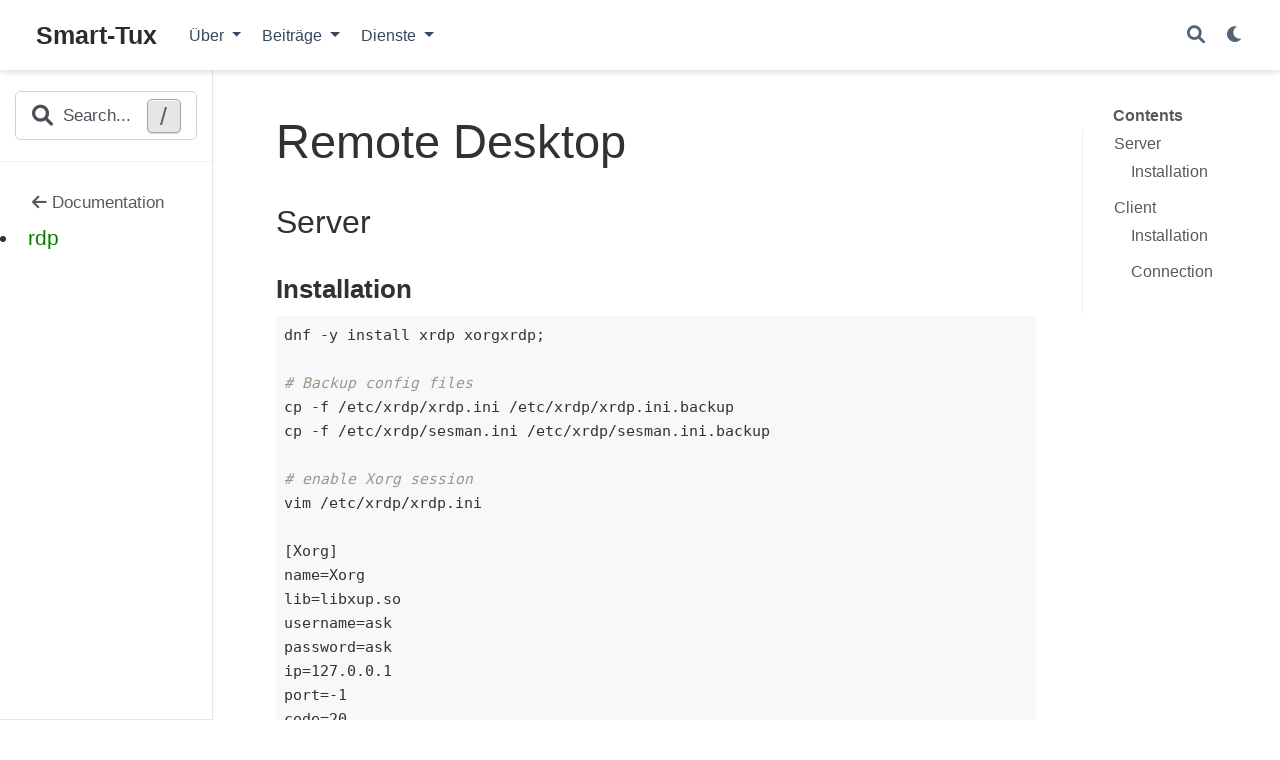

--- FILE ---
content_type: text/html; charset=UTF-8
request_url: https://smart-tux.de/en/doc/conf/xrdp/
body_size: 3839
content:
<!doctype html><html lang=en-us>
<head>
<meta charset=utf-8>
<meta name=viewport content="width=device-width,initial-scale=1">
<meta http-equiv=x-ua-compatible content="IE=edge">
<meta name=generator content="Wowchemy 5.5.0 for Hugo">
<meta name=description content="Server Installation dnf -y install xrdp xorgxrdp; # Backup config files cp -f /etc/xrdp/xrdp.ini /etc/xrdp/xrdp.ini.backup cp -f /etc/xrdp/sesman.ini /etc/xrdp/sesman.ini.backup # enable Xorg session vim /etc/xrdp/xrdp.ini [Xorg] name=Xorg lib=libxup.so username=ask password=ask ip=127.">
<link rel=alternate hreflang=en-us href=/en/doc/conf/xrdp/>
<meta name=theme-color content="#007d00">
<link rel=stylesheet href=/css/vendor-bundle.min.c7b8d9abd591ba2253ea42747e3ac3f5.css media=print onload='this.media="all"'>
<link rel=stylesheet href=https://cdn.jsdelivr.net/npm/academicons@1.9.1/css/academicons.min.css integrity="sha512-W0xM4mr6dEP9nREo7Z9z+9X70wytKvMGeDsj7ps2+xg5QPrEBXC8tAW1IFnzjR6eoJ90JmCnFzerQJTLzIEHjA==" crossorigin=anonymous media=print onload='this.media="all"'>
<link rel=stylesheet href=https://cdn.jsdelivr.net/gh/highlightjs/cdn-release@10.2.1/build/styles/github.min.css crossorigin=anonymous title=hl-light media=print onload='this.media="all"'>
<link rel=stylesheet href=https://cdn.jsdelivr.net/gh/highlightjs/cdn-release@10.2.1/build/styles/dracula.min.css crossorigin=anonymous title=hl-dark media=print onload='this.media="all"' disabled>
<link rel=stylesheet href=/css/wowchemy.af08920cd481fb4e16d3dabce87632d1.css>
<link rel=manifest href=/en/manifest.webmanifest>
<link rel=icon type=image/png href=/media/icon_hu043913cdc1cb3c9e3fe1e643f7c53395_66298_32x32_fill_lanczos_center_3.png>
<link rel=apple-touch-icon type=image/png href=/media/icon_hu043913cdc1cb3c9e3fe1e643f7c53395_66298_180x180_fill_lanczos_center_3.png>
<link rel=canonical href=/en/doc/conf/xrdp/>
<meta property="twitter:card" content="summary">
<meta property="twitter:site" content="@drrdietrich">
<meta property="twitter:creator" content="@drrdietrich">
<meta property="og:site_name" content="Smart-Tux">
<meta property="og:url" content="/en/doc/conf/xrdp/">
<meta property="og:title" content="Remote Desktop | Smart-Tux">
<meta property="og:description" content="Server Installation dnf -y install xrdp xorgxrdp; # Backup config files cp -f /etc/xrdp/xrdp.ini /etc/xrdp/xrdp.ini.backup cp -f /etc/xrdp/sesman.ini /etc/xrdp/sesman.ini.backup # enable Xorg session vim /etc/xrdp/xrdp.ini [Xorg] name=Xorg lib=libxup.so username=ask password=ask ip=127."><meta property="og:image" content="/media/icon_hu043913cdc1cb3c9e3fe1e643f7c53395_66298_512x512_fill_lanczos_center_3.png">
<meta property="twitter:image" content="/media/icon_hu043913cdc1cb3c9e3fe1e643f7c53395_66298_512x512_fill_lanczos_center_3.png"><meta property="og:locale" content="en-us">
<meta property="article:published_time" content="2021-12-07T15:00:00+01:00">
<meta property="article:modified_time" content="2021-12-07T15:00:00+01:00">
<title>Remote Desktop | Smart-Tux</title></head><body id=top data-spy=scroll data-offset=70 data-target=#TableOfContents class=page-wrapper data-wc-page-id=ea32f39cd690fd6f50c1ccd765d3abdc>
<script src=/js/wowchemy-init.min.2fe87ec5e9e4364bd40f237c28466b30.js></script>
<aside class=search-modal id=search>
<div class=container>
<section class=search-header>
<div class="row no-gutters justify-content-between mb-3">
<div class=col-6>
<h1>Search</h1></div><div class="col-6 col-search-close">
<a class=js-search href=# aria-label=Close><i class="fas fa-times-circle text-muted" aria-hidden=true></i></a>
</div></div><div id=search-box>
<input name=q id=search-query placeholder=Search... autocapitalize=off autocomplete=off autocorrect=off spellcheck=false type=search class=form-control aria-label=Search...>
</div></section><section class=section-search-results>
<div id=search-hits>
</div></section></div></aside><div class=page-header>
<header class=header--fixed>
<nav class="navbar navbar-expand-lg navbar-light compensate-for-scrollbar" id=navbar-main>
<div class=container-xl>
<div class="d-none d-lg-inline-flex">
<a class=navbar-brand href=/en>Smart-Tux</a>
</div><button type=button class=navbar-toggler data-toggle=collapse data-target=#navbar-content aria-controls=navbar-content aria-expanded=false aria-label="Toggle navigation">
<span><i class="fas fa-bars"></i></span>
</button>
<div class="navbar-brand-mobile-wrapper d-inline-flex d-lg-none">
<a class=navbar-brand href=/en>Smart-Tux</a>
</div><div class="navbar-collapse main-menu-item collapse justify-content-start" id=navbar-content>
<ul class="navbar-nav d-md-inline-flex">
<li class="nav-item dropdown">
<a href=# class="nav-link dropdown-toggle" data-toggle=dropdown aria-haspopup=true><span>Über</span><span class=caret></span>
</a>
<div class=dropdown-menu>
<a class=dropdown-item href=/en/about/#me><span>Mich</span></a>
<a class=dropdown-item href=/en/about/#dienstleistungen><span>Dienstleistungen</span></a>
<a class=dropdown-item href=/en/about/#lebenslauf><span>Tätigkeiten</span></a>
<a class=dropdown-item href=/en/about/#zertifikate><span>Zertifikate</span></a>
<a class=dropdown-item href=/en/about/#technologien><span>Technologien</span></a>
<a class=dropdown-item href=/en/about/#nachricht><span>Nachricht senden</span></a>
<a class=dropdown-item href=/en/about/#kontakt><span>Kontakt</span></a>
<a class=dropdown-item href=/en/about/#vCard><span>Kontaktdaten</span></a>
</div></li><li class="nav-item dropdown">
<a href=# class="nav-link dropdown-toggle" data-toggle=dropdown aria-haspopup=true><span>Beiträge</span><span class=caret></span>
</a>
<div class=dropdown-menu>
<a class=dropdown-item href=/en/post><span>Blog</span></a>
<a class=dropdown-item href=/en/doc><span>Dokumentationen</span></a>
<a class=dropdown-item href=/en/publication><span>Veröffentlichungen</span></a>
</div></li><li class="nav-item dropdown">
<a href=# class="nav-link dropdown-toggle" data-toggle=dropdown aria-haspopup=true><span>Dienste</span><span class=caret></span>
</a>
<div class=dropdown-menu>
<a class=dropdown-item href=https://mail.smart-tux.de><span>Mail</span></a>
<a class=dropdown-item href=https://cloud.smart-tux.de><span>Cloud</span></a>
<a class=dropdown-item href=https://rss.smart-tux.de><span>RSS</span></a>
<a class=dropdown-item href=https://jitsi.smart-tux.de><span>Jitsi</span></a>
<a class=dropdown-item href=https://cryptpad.smart-tux.de/><span>CryptPad</span></a>
<a class=dropdown-item href=https://auth.smart-tux.de/><span>Vaultwarden</span></a>
<a class=dropdown-item href=https://searx.smart-tux.de><span>Searx</span></a>
<a class=dropdown-item href=https://cockpit.smart-tux.de><span>Cockpit</span></a>
</div></li></ul></div><ul class="nav-icons navbar-nav flex-row ml-auto d-flex pl-md-2">
<li class=nav-item>
<a class="nav-link js-search" href=# aria-label=Search><i class="fas fa-search" aria-hidden=true></i></a>
</li><li class="nav-item dropdown theme-dropdown">
<a href=# class=nav-link data-toggle=dropdown aria-haspopup=true aria-label="Display preferences">
<i class="fas fa-moon" aria-hidden=true></i>
</a>
<div class=dropdown-menu>
<a href=# class="dropdown-item js-set-theme-light">
<span>Light</span>
</a>
<a href=# class="dropdown-item js-set-theme-dark">
<span>Dark</span>
</a>
<a href=# class="dropdown-item js-set-theme-auto">
<span>Automatic</span>
</a>
</div></li></ul></div></nav></header></div><div class=page-body>
<div class="container-fluid docs">
<div class="row flex-xl-nowrap">
<div class="col-12 col-md-3 col-xl-2 docs-sidebar">
<form class="docs-search d-flex align-items-center">
<button class="btn docs-toggle d-md-none p-0 mr-md-3 w-100" type=button data-toggle=collapse data-target=#docs-nav aria-controls=docs-nav aria-expanded=false aria-label="Toggle section navigation">
<div class=d-flex>
<span class="d-md-none pl-1 flex-grow-1 text-left overflow-hidden">
Documentation
</span>
<span><i class="fas fa-chevron-down"></i></span>
</div></button>
<button class="form-control sidebar-search js-search d-none d-md-flex">
<i class="fas fa-search pr-2"></i>
<span class=sidebar-search-text>Search...</span>
<span class=sidebar-search-shortcut>/</span>
</button>
</form><nav class="collapse docs-links" id=docs-nav>
<ul class="nav docs-sidenav">
<li><a href=/en/doc/><i class="fas fa-arrow-left pr-1"></i>Documentation</a></li></ul><li class=active><a href=/en/doc/conf/xrdp/>rdp</a></li></nav></div><div class="d-none d-xl-block col-xl-2 docs-toc">
<ul class="nav toc-top">
<li><a href=# id=back_to_top class=docs-toc-title>Contents</a></li></ul><nav id=TableOfContents>
<ul>
<li><a href=#server>Server</a>
<ul>
<li><a href=#installation>Installation</a></li></ul></li><li><a href=#client>Client</a>
<ul>
<li><a href=#installation-1>Installation</a></li><li><a href=#connection>Connection</a></li></ul></li></ul></nav></div><main class="col-12 col-md-9 col-xl-8 py-md-3 pl-md-5 docs-content" role=main>
<article class=article>
<div class=docs-article-container>
<h1>Remote Desktop</h1><div class=article-style>
<h2 id=server>Server</h2><h3 id=installation>Installation</h3><pre><code class=language-bash>dnf -y install xrdp xorgxrdp;

# Backup config files
cp -f /etc/xrdp/xrdp.ini /etc/xrdp/xrdp.ini.backup
cp -f /etc/xrdp/sesman.ini /etc/xrdp/sesman.ini.backup

# enable Xorg session
vim /etc/xrdp/xrdp.ini

[Xorg]
name=Xorg
lib=libxup.so
username=ask
password=ask
ip=127.0.0.1
port=-1
code=20

# Firewall
firewall-cmd --add-port=3389/tcp --permanent
firewall-cmd --reload

# SELinux
chcon --type=bin_t /usr/sbin/xrdp
chcon --type=bin_t /usr/sbin/xrdp-sesman

# Start Service
systemctl enable --now xrdp
</code></pre><h2 id=client>Client</h2><h3 id=installation-1>Installation</h3><pre><code class=language-bash>dnf -y install freerdp remmina
</code></pre><h3 id=connection>Connection</h3><pre><code class=language-bash>xfreerdp /rfx /gfx:RFX /u:USER /v:SERVER /multimon
</code></pre></div><div class=article-widget>
<div class=post-nav>
</div></div></div><div class=body-footer>
<p>Last updated on 07 Dec 2021</p></div></article><footer class=site-footer>
<p class="powered-by copyright-license-text">
© 2022 Smart-Tux. This work is licensed under <a href=https://creativecommons.org/licenses/by-nc-nd/4.0 rel="noopener noreferrer" target=_blank>CC BY NC ND 4.0</a>
</p><p class="powered-by footer-license-icons">
<a href=https://creativecommons.org/licenses/by-nc-nd/4.0 rel="noopener noreferrer" target=_blank aria-label="Creative Commons">
<i class="fab fa-creative-commons fa-2x" aria-hidden=true></i>
<i class="fab fa-creative-commons-by fa-2x" aria-hidden=true></i>
<i class="fab fa-creative-commons-nc fa-2x" aria-hidden=true></i>
<i class="fab fa-creative-commons-nd fa-2x" aria-hidden=true></i>
</a>
</p><p class=powered-by>
Published with <a href="https://wowchemy.com/?utm_campaign=poweredby" target=_blank rel=noopener>Wowchemy</a> — the free, <a href=https://github.com/wowchemy/wowchemy-hugo-themes target=_blank rel=noopener>open source</a> website builder that empowers creators.
</p></footer></main></div></div></div><div class=page-footer>
</div><script src=/js/vendor-bundle.min.92d2024afaa4dce0cad42ba360879ce9.js></script>
<script src=https://cdn.jsdelivr.net/gh/highlightjs/cdn-release@10.2.1/build/highlight.min.js integrity="sha512-Ypjm0o7jOxAd4hpdoppSEN0TQOC19UtPAqD+4s5AlXmUvbmmS/YMxYqAqarQYyxTnB6/rqip9qcxlNB/3U9Wdg==" crossorigin=anonymous></script>
<script src=https://cdn.jsdelivr.net/gh/highlightjs/cdn-release@10.2.1/build/languages/r.min.js crossorigin=anonymous></script>
<script src=https://cdn.jsdelivr.net/gh/highlightjs/cdn-release@10.2.1/build/languages/latex.min.js crossorigin=anonymous></script>
<script src=https://cdn.jsdelivr.net/gh/bryanbraun/anchorjs@4.2.2/anchor.min.js integrity="sha512-I7w3ZdSFzw5j3jU3ZkNikBNeIrl3i+hEuEdwNmqUJvwNcaBUNcijnP2gd9DtGlgVYDplfjGoD8vTNsID+lCjqg==" crossorigin=anonymous></script>
<script>anchors.add()</script>
<script id=search-hit-fuse-template type=text/x-template>
        <div class="search-hit" id="summary-{{key}}">
          <div class="search-hit-content">
            <div class="search-hit-name">
              <a href="{{relpermalink}}">{{title}}</a>
              <div class="article-metadata search-hit-type">{{type}}</div>
              <p class="search-hit-description">{{snippet}}</p>
            </div>
          </div>
        </div>
      </script>
<script src=https://cdn.jsdelivr.net/gh/krisk/Fuse@v3.2.1/dist/fuse.min.js integrity="sha512-o38bmzBGX+hD3JHWUFCDA09btWaqrNmoJ3RXLlrysA7PP01Kgs4UlE4MhelE1v5dJR3+cxlR4qQlotsW7jKsnw==" crossorigin=anonymous></script>
<script src=https://cdn.jsdelivr.net/gh/julmot/mark.js@8.11.1/dist/jquery.mark.min.js integrity="sha512-mhbv5DqBMgrWL+32MmsDOt/OAvqr/cHimk6B8y/bx/xS88MVkYGPiVv2ixKVrkywF2qHplNRUvFsAHUdxZ3Krg==" crossorigin=anonymous></script>
<script id=page-data type=application/json>{"use_headroom":false}</script>
<script src=/en/js/wowchemy.min.d33009edf74c118771abad05861fba4f.js></script>
</body></html>

--- FILE ---
content_type: application/javascript; charset=utf-8
request_url: https://cdn.jsdelivr.net/gh/julmot/mark.js@8.11.1/dist/jquery.mark.min.js
body_size: 5510
content:
/*!***************************************************
* mark.js v8.11.1
* https://markjs.io/
* Copyright (c) 2014–2018, Julian Kühnel
* Released under the MIT license https://git.io/vwTVl
*****************************************************/
!function(e,t){"object"==typeof exports&&"undefined"!=typeof module?module.exports=t(require("jquery")):"function"==typeof define&&define.amd?define(["jquery"],t):e.Mark=t(e.jQuery)}(this,function(e){"use strict";e=e&&e.hasOwnProperty("default")?e.default:e;var t="function"==typeof Symbol&&"symbol"==typeof Symbol.iterator?function(e){return typeof e}:function(e){return e&&"function"==typeof Symbol&&e.constructor===Symbol&&e!==Symbol.prototype?"symbol":typeof e},n=function(e,t){if(!(e instanceof t))throw new TypeError("Cannot call a class as a function")},r=function(){function e(e,t){for(var n=0;n<t.length;n++){var r=t[n];r.enumerable=r.enumerable||!1,r.configurable=!0,"value"in r&&(r.writable=!0),Object.defineProperty(e,r.key,r)}}return function(t,n,r){return n&&e(t.prototype,n),r&&e(t,r),t}}(),i=Object.assign||function(e){for(var t=1;t<arguments.length;t++){var n=arguments[t];for(var r in n)Object.prototype.hasOwnProperty.call(n,r)&&(e[r]=n[r])}return e},o=function(){function e(t){var r=!(arguments.length>1&&void 0!==arguments[1])||arguments[1],i=arguments.length>2&&void 0!==arguments[2]?arguments[2]:[],o=arguments.length>3&&void 0!==arguments[3]?arguments[3]:5e3;n(this,e),this.ctx=t,this.iframes=r,this.exclude=i,this.iframesTimeout=o}return r(e,[{key:"getContexts",value:function(){var e=[];return(void 0!==this.ctx&&this.ctx?NodeList.prototype.isPrototypeOf(this.ctx)?Array.prototype.slice.call(this.ctx):Array.isArray(this.ctx)?this.ctx:"string"==typeof this.ctx?Array.prototype.slice.call(document.querySelectorAll(this.ctx)):[this.ctx]:[]).forEach(function(t){var n=e.filter(function(e){return e.contains(t)}).length>0;-1!==e.indexOf(t)||n||e.push(t)}),e}},{key:"getIframeContents",value:function(e,t){var n=arguments.length>2&&void 0!==arguments[2]?arguments[2]:function(){},r=void 0;try{var i=e.contentWindow;if(r=i.document,!i||!r)throw new Error("iframe inaccessible")}catch(e){n()}r&&t(r)}},{key:"isIframeBlank",value:function(e){var t=e.getAttribute("src").trim();return"about:blank"===e.contentWindow.location.href&&"about:blank"!==t&&t}},{key:"observeIframeLoad",value:function(e,t,n){var r=this,i=!1,o=null,a=function a(){if(!i){i=!0,clearTimeout(o);try{r.isIframeBlank(e)||(e.removeEventListener("load",a),r.getIframeContents(e,t,n))}catch(e){n()}}};e.addEventListener("load",a),o=setTimeout(a,this.iframesTimeout)}},{key:"onIframeReady",value:function(e,t,n){try{"complete"===e.contentWindow.document.readyState?this.isIframeBlank(e)?this.observeIframeLoad(e,t,n):this.getIframeContents(e,t,n):this.observeIframeLoad(e,t,n)}catch(e){n()}}},{key:"waitForIframes",value:function(e,t){var n=this,r=0;this.forEachIframe(e,function(){return!0},function(e){r++,n.waitForIframes(e.querySelector("html"),function(){--r||t()})},function(e){e||t()})}},{key:"forEachIframe",value:function(t,n,r){var i=this,o=arguments.length>3&&void 0!==arguments[3]?arguments[3]:function(){},a=t.querySelectorAll("iframe"),s=a.length,c=0;a=Array.prototype.slice.call(a);var u=function(){--s<=0&&o(c)};s||u(),a.forEach(function(t){e.matches(t,i.exclude)?u():i.onIframeReady(t,function(e){n(t)&&(c++,r(e)),u()},u)})}},{key:"createIterator",value:function(e,t,n){return document.createNodeIterator(e,t,n,!1)}},{key:"createInstanceOnIframe",value:function(t){return new e(t.querySelector("html"),this.iframes)}},{key:"compareNodeIframe",value:function(e,t,n){if(e.compareDocumentPosition(n)&Node.DOCUMENT_POSITION_PRECEDING){if(null===t)return!0;if(t.compareDocumentPosition(n)&Node.DOCUMENT_POSITION_FOLLOWING)return!0}return!1}},{key:"getIteratorNode",value:function(e){var t=e.previousNode();return{prevNode:t,node:null===t?e.nextNode():e.nextNode()&&e.nextNode()}}},{key:"checkIframeFilter",value:function(e,t,n,r){var i=!1,o=!1;return r.forEach(function(e,t){e.val===n&&(i=t,o=e.handled)}),this.compareNodeIframe(e,t,n)?(!1!==i||o?!1===i||o||(r[i].handled=!0):r.push({val:n,handled:!0}),!0):(!1===i&&r.push({val:n,handled:!1}),!1)}},{key:"handleOpenIframes",value:function(e,t,n,r){var i=this;e.forEach(function(e){e.handled||i.getIframeContents(e.val,function(e){i.createInstanceOnIframe(e).forEachNode(t,n,r)})})}},{key:"iterateThroughNodes",value:function(e,t,n,r,i){for(var o,a=this,s=this.createIterator(t,e,r),c=[],u=[],l=void 0,h=void 0;void 0,o=a.getIteratorNode(s),h=o.prevNode,l=o.node;)this.iframes&&this.forEachIframe(t,function(e){return a.checkIframeFilter(l,h,e,c)},function(t){a.createInstanceOnIframe(t).forEachNode(e,function(e){return u.push(e)},r)}),u.push(l);u.forEach(function(e){n(e)}),this.iframes&&this.handleOpenIframes(c,e,n,r),i()}},{key:"forEachNode",value:function(e,t,n){var r=this,i=arguments.length>3&&void 0!==arguments[3]?arguments[3]:function(){},o=this.getContexts(),a=o.length;a||i(),o.forEach(function(o){var s=function(){r.iterateThroughNodes(e,o,t,n,function(){--a<=0&&i()})};r.iframes?r.waitForIframes(o,s):s()})}}],[{key:"matches",value:function(e,t){var n="string"==typeof t?[t]:t,r=e.matches||e.matchesSelector||e.msMatchesSelector||e.mozMatchesSelector||e.oMatchesSelector||e.webkitMatchesSelector;if(r){var i=!1;return n.every(function(t){return!r.call(e,t)||(i=!0,!1)}),i}return!1}}]),e}(),a=function(){function e(t){n(this,e),this.ctx=t,this.ie=!1;var r=window.navigator.userAgent;(r.indexOf("MSIE")>-1||r.indexOf("Trident")>-1)&&(this.ie=!0)}return r(e,[{key:"log",value:function(e){var n=arguments.length>1&&void 0!==arguments[1]?arguments[1]:"debug",r=this.opt.log;this.opt.debug&&"object"===(void 0===r?"undefined":t(r))&&"function"==typeof r[n]&&r[n]("mark.js: "+e)}},{key:"escapeStr",value:function(e){return e.replace(/[\-\[\]\/\{\}\(\)\*\+\?\.\\\^\$\|]/g,"\\$&")}},{key:"createRegExp",value:function(e){return"disabled"!==this.opt.wildcards&&(e=this.setupWildcardsRegExp(e)),e=this.escapeStr(e),Object.keys(this.opt.synonyms).length&&(e=this.createSynonymsRegExp(e)),(this.opt.ignoreJoiners||this.opt.ignorePunctuation.length)&&(e=this.setupIgnoreJoinersRegExp(e)),this.opt.diacritics&&(e=this.createDiacriticsRegExp(e)),e=this.createMergedBlanksRegExp(e),(this.opt.ignoreJoiners||this.opt.ignorePunctuation.length)&&(e=this.createJoinersRegExp(e)),"disabled"!==this.opt.wildcards&&(e=this.createWildcardsRegExp(e)),e=this.createAccuracyRegExp(e)}},{key:"createSynonymsRegExp",value:function(e){var t=this.opt.synonyms,n=this.opt.caseSensitive?"":"i",r=this.opt.ignoreJoiners||this.opt.ignorePunctuation.length?"\0":"";for(var i in t)if(t.hasOwnProperty(i)){var o=t[i],a="disabled"!==this.opt.wildcards?this.setupWildcardsRegExp(i):this.escapeStr(i),s="disabled"!==this.opt.wildcards?this.setupWildcardsRegExp(o):this.escapeStr(o);""!==a&&""!==s&&(e=e.replace(new RegExp("("+this.escapeStr(a)+"|"+this.escapeStr(s)+")","gm"+n),r+"("+this.processSynomyms(a)+"|"+this.processSynomyms(s)+")"+r))}return e}},{key:"processSynomyms",value:function(e){return(this.opt.ignoreJoiners||this.opt.ignorePunctuation.length)&&(e=this.setupIgnoreJoinersRegExp(e)),e}},{key:"setupWildcardsRegExp",value:function(e){return(e=e.replace(/(?:\\)*\?/g,function(e){return"\\"===e.charAt(0)?"?":""})).replace(/(?:\\)*\*/g,function(e){return"\\"===e.charAt(0)?"*":""})}},{key:"createWildcardsRegExp",value:function(e){var t="withSpaces"===this.opt.wildcards;return e.replace(/\u0001/g,t?"[\\S\\s]?":"\\S?").replace(/\u0002/g,t?"[\\S\\s]*?":"\\S*")}},{key:"setupIgnoreJoinersRegExp",value:function(e){return e.replace(/[^(|)\\]/g,function(e,t,n){var r=n.charAt(t+1);return/[(|)\\]/.test(r)||""===r?e:e+"\0"})}},{key:"createJoinersRegExp",value:function(e){var t=[],n=this.opt.ignorePunctuation;return Array.isArray(n)&&n.length&&t.push(this.escapeStr(n.join(""))),this.opt.ignoreJoiners&&t.push("\\u00ad\\u200b\\u200c\\u200d"),t.length?e.split(/\u0000+/).join("["+t.join("")+"]*"):e}},{key:"createDiacriticsRegExp",value:function(e){var t=this.opt.caseSensitive?"":"i",n=this.opt.caseSensitive?["aàáảãạăằắẳẵặâầấẩẫậäåāą","AÀÁẢÃẠĂẰẮẲẴẶÂẦẤẨẪẬÄÅĀĄ","cçćč","CÇĆČ","dđď","DĐĎ","eèéẻẽẹêềếểễệëěēę","EÈÉẺẼẸÊỀẾỂỄỆËĚĒĘ","iìíỉĩịîïī","IÌÍỈĨỊÎÏĪ","lł","LŁ","nñňń","NÑŇŃ","oòóỏõọôồốổỗộơởỡớờợöøō","OÒÓỎÕỌÔỒỐỔỖỘƠỞỠỚỜỢÖØŌ","rř","RŘ","sšśșş","SŠŚȘŞ","tťțţ","TŤȚŢ","uùúủũụưừứửữựûüůū","UÙÚỦŨỤƯỪỨỬỮỰÛÜŮŪ","yýỳỷỹỵÿ","YÝỲỶỸỴŸ","zžżź","ZŽŻŹ"]:["aàáảãạăằắẳẵặâầấẩẫậäåāąAÀÁẢÃẠĂẰẮẲẴẶÂẦẤẨẪẬÄÅĀĄ","cçćčCÇĆČ","dđďDĐĎ","eèéẻẽẹêềếểễệëěēęEÈÉẺẼẸÊỀẾỂỄỆËĚĒĘ","iìíỉĩịîïīIÌÍỈĨỊÎÏĪ","lłLŁ","nñňńNÑŇŃ","oòóỏõọôồốổỗộơởỡớờợöøōOÒÓỎÕỌÔỒỐỔỖỘƠỞỠỚỜỢÖØŌ","rřRŘ","sšśșşSŠŚȘŞ","tťțţTŤȚŢ","uùúủũụưừứửữựûüůūUÙÚỦŨỤƯỪỨỬỮỰÛÜŮŪ","yýỳỷỹỵÿYÝỲỶỸỴŸ","zžżźZŽŻŹ"],r=[];return e.split("").forEach(function(i){n.every(function(n){if(-1!==n.indexOf(i)){if(r.indexOf(n)>-1)return!1;e=e.replace(new RegExp("["+n+"]","gm"+t),"["+n+"]"),r.push(n)}return!0})}),e}},{key:"createMergedBlanksRegExp",value:function(e){return e.replace(/[\s]+/gim,"[\\s]+")}},{key:"createAccuracyRegExp",value:function(e){var t=this,n=this.opt.accuracy,r="string"==typeof n?n:n.value,i="";switch(("string"==typeof n?[]:n.limiters).forEach(function(e){i+="|"+t.escapeStr(e)}),r){case"partially":default:return"()("+e+")";case"complementary":return"()([^"+(i="\\s"+(i||this.escapeStr("!\"#$%&'()*+,-./:;<=>?@[\\]^_`{|}~¡¿")))+"]*"+e+"[^"+i+"]*)";case"exactly":return"(^|\\s"+i+")("+e+")(?=$|\\s"+i+")"}}},{key:"getSeparatedKeywords",value:function(e){var t=this,n=[];return e.forEach(function(e){t.opt.separateWordSearch?e.split(" ").forEach(function(e){e.trim()&&-1===n.indexOf(e)&&n.push(e)}):e.trim()&&-1===n.indexOf(e)&&n.push(e)}),{keywords:n.sort(function(e,t){return t.length-e.length}),length:n.length}}},{key:"isNumeric",value:function(e){return Number(parseFloat(e))==e}},{key:"checkRanges",value:function(e){var t=this;if(!Array.isArray(e)||"[object Object]"!==Object.prototype.toString.call(e[0]))return this.log("markRanges() will only accept an array of objects"),this.opt.noMatch(e),[];var n=[],r=0;return e.sort(function(e,t){return e.start-t.start}).forEach(function(e){var i=t.callNoMatchOnInvalidRanges(e,r),o=i.start,a=i.end;i.valid&&(e.start=o,e.length=a-o,n.push(e),r=a)}),n}},{key:"callNoMatchOnInvalidRanges",value:function(e,t){var n=void 0,r=void 0,i=!1;return e&&void 0!==e.start?(r=(n=parseInt(e.start,10))+parseInt(e.length,10),this.isNumeric(e.start)&&this.isNumeric(e.length)&&r-t>0&&r-n>0?i=!0:(this.log("Ignoring invalid or overlapping range: "+JSON.stringify(e)),this.opt.noMatch(e))):(this.log("Ignoring invalid range: "+JSON.stringify(e)),this.opt.noMatch(e)),{start:n,end:r,valid:i}}},{key:"checkWhitespaceRanges",value:function(e,t,n){var r=void 0,i=!0,o=n.length,a=t-o,s=parseInt(e.start,10)-a;return(r=(s=s>o?o:s)+parseInt(e.length,10))>o&&(r=o,this.log("End range automatically set to the max value of "+o)),s<0||r-s<0||s>o||r>o?(i=!1,this.log("Invalid range: "+JSON.stringify(e)),this.opt.noMatch(e)):""===n.substring(s,r).replace(/\s+/g,"")&&(i=!1,this.log("Skipping whitespace only range: "+JSON.stringify(e)),this.opt.noMatch(e)),{start:s,end:r,valid:i}}},{key:"getTextNodes",value:function(e){var t=this,n="",r=[];this.iterator.forEachNode(NodeFilter.SHOW_TEXT,function(e){r.push({start:n.length,end:(n+=e.textContent).length,node:e})},function(e){return t.matchesExclude(e.parentNode)?NodeFilter.FILTER_REJECT:NodeFilter.FILTER_ACCEPT},function(){e({value:n,nodes:r})})}},{key:"matchesExclude",value:function(e){return o.matches(e,this.opt.exclude.concat(["script","style","title","head","html"]))}},{key:"wrapRangeInTextNode",value:function(e,t,n){var r=this.opt.element?this.opt.element:"mark",i=e.splitText(t),o=i.splitText(n-t),a=document.createElement(r);return a.setAttribute("data-markjs","true"),this.opt.className&&a.setAttribute("class",this.opt.className),a.textContent=i.textContent,i.parentNode.replaceChild(a,i),o}},{key:"wrapRangeInMappedTextNode",value:function(e,t,n,r,i){var o=this;e.nodes.every(function(a,s){var c=e.nodes[s+1];if(void 0===c||c.start>t){if(!r(a.node))return!1;var u=t-a.start,l=(n>a.end?a.end:n)-a.start,h=e.value.substr(0,a.start),f=e.value.substr(l+a.start);if(a.node=o.wrapRangeInTextNode(a.node,u,l),e.value=h+f,e.nodes.forEach(function(t,n){n>=s&&(e.nodes[n].start>0&&n!==s&&(e.nodes[n].start-=l),e.nodes[n].end-=l)}),n-=l,i(a.node.previousSibling,a.start),!(n>a.end))return!1;t=a.end}return!0})}},{key:"wrapMatches",value:function(e,t,n,r,i){var o=this,a=0===t?0:t+1;this.getTextNodes(function(t){t.nodes.forEach(function(t){t=t.node;for(var i=void 0;null!==(i=e.exec(t.textContent))&&""!==i[a];)if(n(i[a],t)){var s=i.index;if(0!==a)for(var c=1;c<a;c++)s+=i[c].length;t=o.wrapRangeInTextNode(t,s,s+i[a].length),r(t.previousSibling),e.lastIndex=0}}),i()})}},{key:"wrapMatchesAcrossElements",value:function(e,t,n,r,i){var o=this,a=0===t?0:t+1;this.getTextNodes(function(t){for(var s=void 0;null!==(s=e.exec(t.value))&&""!==s[a];){var c=s.index;if(0!==a)for(var u=1;u<a;u++)c+=s[u].length;var l=c+s[a].length;o.wrapRangeInMappedTextNode(t,c,l,function(e){return n(s[a],e)},function(t,n){e.lastIndex=n,r(t)})}i()})}},{key:"wrapRangeFromIndex",value:function(e,t,n,r){var i=this;this.getTextNodes(function(o){var a=o.value.length;e.forEach(function(e,r){var s=i.checkWhitespaceRanges(e,a,o.value),c=s.start,u=s.end;s.valid&&i.wrapRangeInMappedTextNode(o,c,u,function(n){return t(n,e,o.value.substring(c,u),r)},function(t){n(t,e)})}),r()})}},{key:"unwrapMatches",value:function(e){for(var t=e.parentNode,n=document.createDocumentFragment();e.firstChild;)n.appendChild(e.removeChild(e.firstChild));t.replaceChild(n,e),this.ie?this.normalizeTextNode(t):t.normalize()}},{key:"normalizeTextNode",value:function(e){if(e){if(3===e.nodeType)for(;e.nextSibling&&3===e.nextSibling.nodeType;)e.nodeValue+=e.nextSibling.nodeValue,e.parentNode.removeChild(e.nextSibling);else this.normalizeTextNode(e.firstChild);this.normalizeTextNode(e.nextSibling)}}},{key:"markRegExp",value:function(e,t){var n=this;this.opt=t,this.log('Searching with expression "'+e+'"');var r=0,i="wrapMatches";this.opt.acrossElements&&(i="wrapMatchesAcrossElements"),this[i](e,this.opt.ignoreGroups,function(e,t){return n.opt.filter(t,e,r)},function(e){r++,n.opt.each(e)},function(){0===r&&n.opt.noMatch(e),n.opt.done(r)})}},{key:"mark",value:function(e,t){var n=this;this.opt=t;var r=0,i="wrapMatches",o=this.getSeparatedKeywords("string"==typeof e?[e]:e),a=o.keywords,s=o.length,c=this.opt.caseSensitive?"":"i";this.opt.acrossElements&&(i="wrapMatchesAcrossElements"),0===s?this.opt.done(r):function e(t){var o=new RegExp(n.createRegExp(t),"gm"+c),u=0;n.log('Searching with expression "'+o+'"'),n[i](o,1,function(e,i){return n.opt.filter(i,t,r,u)},function(e){u++,r++,n.opt.each(e)},function(){0===u&&n.opt.noMatch(t),a[s-1]===t?n.opt.done(r):e(a[a.indexOf(t)+1])})}(a[0])}},{key:"markRanges",value:function(e,t){var n=this;this.opt=t;var r=0,i=this.checkRanges(e);i&&i.length?(this.log("Starting to mark with the following ranges: "+JSON.stringify(i)),this.wrapRangeFromIndex(i,function(e,t,r,i){return n.opt.filter(e,t,r,i)},function(e,t){r++,n.opt.each(e,t)},function(){n.opt.done(r)})):this.opt.done(r)}},{key:"unmark",value:function(e){var t=this;this.opt=e;var n=this.opt.element?this.opt.element:"*";n+="[data-markjs]",this.opt.className&&(n+="."+this.opt.className),this.log('Removal selector "'+n+'"'),this.iterator.forEachNode(NodeFilter.SHOW_ELEMENT,function(e){t.unwrapMatches(e)},function(e){var r=o.matches(e,n),i=t.matchesExclude(e);return!r||i?NodeFilter.FILTER_REJECT:NodeFilter.FILTER_ACCEPT},this.opt.done)}},{key:"opt",set:function(e){this._opt=i({},{element:"",className:"",exclude:[],iframes:!1,iframesTimeout:5e3,separateWordSearch:!0,diacritics:!0,synonyms:{},accuracy:"partially",acrossElements:!1,caseSensitive:!1,ignoreJoiners:!1,ignoreGroups:0,ignorePunctuation:[],wildcards:"disabled",each:function(){},noMatch:function(){},filter:function(){return!0},done:function(){},debug:!1,log:window.console},e)},get:function(){return this._opt}},{key:"iterator",get:function(){return new o(this.ctx,this.opt.iframes,this.opt.exclude,this.opt.iframesTimeout)}}]),e}();return e.fn.mark=function(e,t){return new a(this.get()).mark(e,t),this},e.fn.markRegExp=function(e,t){return new a(this.get()).markRegExp(e,t),this},e.fn.markRanges=function(e,t){return new a(this.get()).markRanges(e,t),this},e.fn.unmark=function(e){return new a(this.get()).unmark(e),this},e});
